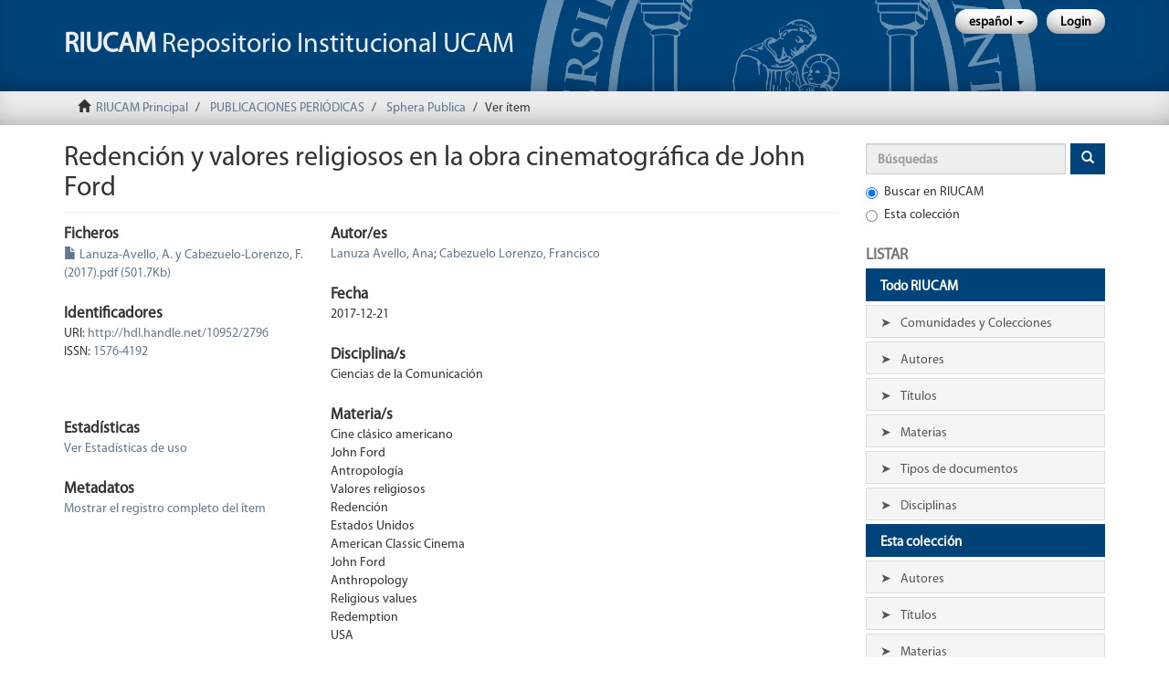

--- FILE ---
content_type: text/html;charset=utf-8
request_url: https://repositorio.ucam.edu/handle/10952/2796
body_size: 6426
content:
<!DOCTYPE html>
            <!--[if lt IE 7]> <html class="no-js lt-ie9 lt-ie8 lt-ie7" lang="en"> <![endif]-->
            <!--[if IE 7]>    <html class="no-js lt-ie9 lt-ie8" lang="en"> <![endif]-->
            <!--[if IE 8]>    <html class="no-js lt-ie9" lang="en"> <![endif]-->
            <!--[if gt IE 8]><!--> <html class="no-js" lang="en"> <!--<![endif]-->
            <head><META http-equiv="Content-Type" content="text/html; charset=UTF-8">
<meta content="text/html; charset=UTF-8" http-equiv="Content-Type">
<meta content="IE=edge,chrome=1" http-equiv="X-UA-Compatible">
<meta content="width=device-width,initial-scale=1" name="viewport">
<meta name="Author" content="Universidad Cat&oacute;lica San Antonio de Murcia">
<meta name="Copyright" content="Universidad Cat&oacute;lica San Antonio de Murcia">
<meta name="Publisher" content="Universidad Cat&oacute;lica San Antonio de Murcia">
<link rel="shortcut icon" href="/themes/Mirage2/images/favicon.ico">
<link rel="apple-touch-icon" href="/themes/Mirage2/images/apple-touch-icon.png">
<meta name="Generator" content="DSpace 5.10_1.0.8">
<link href="/themes/Mirage2/styles/main.css" rel="stylesheet">
<link href="/themes/Mirage2/styles/statistics.css" rel="stylesheet">
<link type="application/opensearchdescription+xml" rel="search" href="https://repositorio.ucam.edu:443/open-search/description.xml" title="DSpace">
<script>
                //Clear default text of emty text areas on focus
                function tFocus(element)
                {
                if (element.value == ' '){element.value='';}
                }
                //Clear default text of emty text areas on submit
                function tSubmit(form)
                {
                var defaultedElements = document.getElementsByTagName("textarea");
                for (var i=0; i != defaultedElements.length; i++){
                if (defaultedElements[i].value == ' '){
                defaultedElements[i].value='';}}
                }
                //Disable pressing 'enter' key to submit a form (otherwise pressing 'enter' causes a submission to start over)
                function disableEnterKey(e)
                {
                var key;

                if(window.event)
                key = window.event.keyCode;     //Internet Explorer
                else
                key = e.which;     //Firefox and Netscape

                if(key == 13)  //if "Enter" pressed, then disable!
                return false;
                else
                return true;
                }
            </script><!--[if lt IE 9]>
                <script src="/themes/Mirage2/vendor/html5shiv/dist/html5shiv.js"> </script>
                <script src="/themes/Mirage2/vendor/respond/dest/respond.min.js"> </script>
                <![endif]--><script src="/themes/Mirage2/vendor/modernizr/modernizr.js"> </script>
<title>Redenci&oacute;n y valores religiosos en la obra cinematogr&aacute;fica de John Ford</title>
<link rel="schema.DCTERMS" href="http://purl.org/dc/terms/" />
<link rel="schema.DC" href="http://purl.org/dc/elements/1.1/" />
<meta name="DC.creator" content="Lanuza Avello, Ana" />
<meta name="DC.creator" content="Cabezuelo Lorenzo, Francisco" />
<meta name="DCTERMS.dateAccepted" content="2018-03-12T17:15:24Z" scheme="DCTERMS.W3CDTF" />
<meta name="DCTERMS.available" content="2018-03-12T17:15:24Z" scheme="DCTERMS.W3CDTF" />
<meta name="DCTERMS.issued" content="2017-12-21" scheme="DCTERMS.W3CDTF" />
<meta name="DCTERMS.bibliographicCitation" content="Lanuza-Avello, A. y Cabezuelo-Lorenzo, F. (2017). Redención y valores religiosos en la obra cinematográfica de John Ford. Sphera Publica, 2, (17), 77-90." xml:lang="es" />
<meta name="DC.identifier" content="1576-4192" />
<meta name="DC.identifier" content="http://hdl.handle.net/10952/2796" scheme="DCTERMS.URI" />
<meta name="DCTERMS.abstract" content="La reiterada obsesión por la redención de sus personajes es uno de los temas centrales en toda la filmografía del cineasta norteamericano John Ford (1894-1973), considerado unánimemente uno de los mejores directores de todos los tiempos. Su carrera abarca casi todos los orígenes de la industria americana del cine. En su obra se ve una profunda inspiración en los valores del cristianismo. Este artículo localiza los principales procesos de redención que sufren sus personajes tras el análisis de contenido y guión de la filmografía completa de Ford. La metodología también se apoya en el repaso de bibliografía de referencia en torno a la figura del director norteamericano. El estudio aborda desde la antropología la cuestión de la redención como valor narrativo y moral del cineasta. La visión que Ford tenía de lo humano y de lo divino, de la historia o del progreso, es una referencia obligatoria para cualquier estudioso del cine. La investigación de su filmografía abre las puertas a otras muchas reflexiones." xml:lang="es" />
<meta name="DCTERMS.abstract" content="The repetitive obsession with redemption of his characters is one of the main themes in all the films of American filmmaker John Ford (1894-1973), unanimously considered one of the best directors of all times. His career covers almost all the origins of the American film industry. All his production shows a deep inspiration in the values of Christianity. This article locates the main processes of redemption suffered by Ford’s characters. It is the result of&#xD;&#xA;the analysis of the complete Ford’s filmography and their scripts. The methodology is also supported by a complete review of the most updated book references about the figure of Ford. This study starts from Anthropology basics and it focuses on the question of redemption as a moral and a narrative value of this American filmmaker, but with Irish and Catholic origins, which would mark him for life. Ford’s vision of the human and the divine aspects of life, of the history or the human progress, is a must for any enthusiast of cinema. The research of Ford’s filmography opens the doors to many other reflections." xml:lang="es" />
<meta name="DC.language" content="es" xml:lang="es" scheme="DCTERMS.RFC1766" />
<meta name="DC.publisher" content="Universidad Católica San Antonio de Murcia (UCAM)" xml:lang="es" />
<meta name="DC.rights" content="Attribution-NonCommercial-NoDerivatives 4.0 Internacional" xml:lang="*" />
<meta name="DC.rights" content="http://creativecommons.org/licenses/by-nc-nd/4.0/" xml:lang="*" scheme="DCTERMS.URI" />
<meta name="DC.subject" content="Cine clásico americano" xml:lang="es" />
<meta name="DC.subject" content="John Ford" xml:lang="es" />
<meta name="DC.subject" content="Antropología" xml:lang="es" />
<meta name="DC.subject" content="Valores religiosos" xml:lang="es" />
<meta name="DC.subject" content="Redención" xml:lang="es" />
<meta name="DC.subject" content="Estados Unidos" xml:lang="es" />
<meta name="DC.subject" content="American Classic Cinema" xml:lang="es" />
<meta name="DC.subject" content="John Ford" xml:lang="es" />
<meta name="DC.subject" content="Anthropology" xml:lang="es" />
<meta name="DC.subject" content="Religious values" xml:lang="es" />
<meta name="DC.subject" content="Redemption" xml:lang="es" />
<meta name="DC.subject" content="USA" xml:lang="es" />
<meta name="DC.title" content="Redención y valores religiosos en la obra cinematográfica de John Ford" xml:lang="es" />
<meta name="DCTERMS.alternative" content="Redemption and religious values in John Ford’s film career" xml:lang="es" />
<meta name="DC.type" content="article" xml:lang="es" />
<meta name="DC.rights" content="openAccess" xml:lang="es" />
<meta name="DC.description" content="Ciencias de la Comunicación" xml:lang="es" />
<meta content="Cine cl&aacute;sico americano; John Ford; Antropolog&iacute;a; Valores religiosos; Redenci&oacute;n; Estados Unidos; American Classic Cinema; John Ford; Anthropology; Religious values; Redemption; USA" name="citation_keywords">
<meta content="Redenci&oacute;n y valores religiosos en la obra cinematogr&aacute;fica de John Ford" name="citation_title">
<meta content="1576-4192" name="citation_issn">
<meta content="Universidad Cat&oacute;lica San Antonio de Murcia (UCAM)" name="citation_publisher">
<meta content="es" name="citation_language">
<meta content="Sphera Publica" name="citation_journal_title">
<meta content="Lanuza Avello, Ana" name="citation_author">
<meta content="Cabezuelo Lorenzo, Francisco" name="citation_author">
<meta content="https://repositorio.ucam.edu/bitstream/10952/2796/1/Lanuza-Avello%2c%20A.%20y%20Cabezuelo-Lorenzo%2c%20F.%20%282017%29.pdf" name="citation_pdf_url">
<meta content="2017-12-21" name="citation_date">
<meta content="II" name="citation_volume">
<meta content="https://repositorio.ucam.edu/handle/10952/2796" name="citation_abstract_html_url">
<meta content="17" name="citation_issue">
</head><body>
<header>
<div role="navigation" class="navbar navbar-default navbar-static-top">
<div class="container">
<div class="navbar-header">
<button data-toggle="offcanvas" class="navbar-toggle" type="button"><span class="sr-only">Cambiar navegaci&oacute;n</span><span class="icon-bar"></span><span class="icon-bar"></span><span class="icon-bar"></span></button><a class="navbar-brand" href="/">
<p class="hidden-xs hidden-sm visible-md visible-lg">
<strong>RIUCAM</strong> Repositorio Institucional UCAM</p>
<p class="hidden-xs visible-sm hidden-md hidden-lg">
<strong>RIUCAM</strong>
<br>Repositorio </br>Institucional UCAM</p>
<p class="visible-xs hidden-sm hidden-md hidden-lg">
<strong>RIUCAM</strong>
<br>Repositorio </br>Institucional UCAM</p>
</a>
<div class="navbar-header pull-right visible-xs hidden-sm hidden-md hidden-lg">
<ul class="nav nav-pills pull-left ">
<li class="dropdown" id="ds-language-selection-xs">
<button data-toggle="dropdown" class="dropdown-toggle navbar-toggle navbar-link" role="button" href="#" id="language-dropdown-toggle-xs"><b aria-hidden="true" class="visible-xs glyphicon glyphicon-globe"></b></button>
<ul data-no-collapse="true" aria-labelledby="language-dropdown-toggle-xs" role="menu" class="dropdown-menu pull-right">
<li role="presentation" class="disabled">
<a href="https://repositorio.ucam.edu:443/handle/10952/2796?locale-attribute=es">espa&ntilde;ol</a>
</li>
<li role="presentation">
<a href="https://repositorio.ucam.edu:443/handle/10952/2796?locale-attribute=en">English</a>
</li>
</ul>
</li>
<li>
<form method="get" action="/login" style="display: inline">
<button class="navbar-toggle navbar-link"><b aria-hidden="true" class="visible-xs glyphicon glyphicon-user"></b></button>
</form>
</li>
</ul>
</div>
</div>
<div class="navbar-header pull-right hidden-xs">
<ul class="nav navbar-nav pull-left">
<li class="dropdown" id="ds-language-selection">
<a data-toggle="dropdown" class="dropdown-toggle" role="button" href="#" id="language-dropdown-toggle"><span class="hidden-xs">espa&ntilde;ol&nbsp;<b class="caret"></b></span></a>
<ul data-no-collapse="true" aria-labelledby="language-dropdown-toggle" role="menu" class="dropdown-menu pull-right">
<li role="presentation" class="disabled">
<a href="https://repositorio.ucam.edu:443/handle/10952/2796?locale-attribute=es">espa&ntilde;ol</a>
</li>
<li role="presentation">
<a href="https://repositorio.ucam.edu:443/handle/10952/2796?locale-attribute=en">English</a>
</li>
</ul>
</li>
</ul>
<ul class="nav navbar-nav pull-left">
<li>
<a href="/login" id="user-dropdown-toggle"><span class="hidden-xs">Login</span></a>
</li>
</ul>
<button type="button" class="navbar-toggle visible-sm" data-toggle="offcanvas"><span class="sr-only">Cambiar navegaci&oacute;n</span><span class="icon-bar"></span><span class="icon-bar"></span><span class="icon-bar"></span></button>
</div>
</div>
</div>
</header>
<div class="trail-wrapper hidden-print">
<div class="container">
<div class="row">
<div class="col-xs-12">
<div class="breadcrumb dropdown visible-xs">
<a data-toggle="dropdown" class="dropdown-toggle" role="button" href="#" id="trail-dropdown-toggle">Ver &iacute;tem&nbsp;<b class="caret"></b></a>
<ul aria-labelledby="trail-dropdown-toggle" role="menu" class="dropdown-menu">
<li role="presentation">
<a role="menuitem" href="/"><i aria-hidden="true" class="glyphicon glyphicon-home"></i>&nbsp;
                        RIUCAM Principal</a>
</li>
<li role="presentation">
<a role="menuitem" href="/handle/10952/6">PUBLICACIONES PERI&Oacute;DICAS</a>
</li>
<li role="presentation">
<a role="menuitem" href="/handle/10952/2288">Sphera Publica</a>
</li>
<li role="presentation" class="disabled">
<a href="#" role="menuitem">Ver &iacute;tem</a>
</li>
</ul>
</div>
<ul class="breadcrumb hidden-xs">
<li>
<i aria-hidden="true" class="glyphicon glyphicon-home"></i>&nbsp;
                    <a href="/">RIUCAM Principal</a>
</li>
<li>
<a href="/handle/10952/6">PUBLICACIONES PERI&Oacute;DICAS</a>
</li>
<li>
<a href="/handle/10952/2288">Sphera Publica</a>
</li>
<li class="active">Ver &iacute;tem</li>
</ul>
</div>
</div>
</div>
</div>
<div class="hidden" id="no-js-warning-wrapper">
<div id="no-js-warning">
<div class="notice failure">JavaScript is disabled for your browser. Some features of this site may not work without it.</div>
</div>
</div>
<div class="container" id="main-container">
<div class="row row-offcanvas row-offcanvas-right">
<div class="horizontal-slider clearfix">
<div class="col-xs-12 col-sm-12 col-md-9 main-content">
<div>
<div id="aspect_artifactbrowser_ItemViewer_div_item-view" class="ds-static-div primary">
<!-- External Metadata URL: cocoon://metadata/handle/10952/2796/mets.xml?rightsMDTypes=METSRIGHTS-->
<div class="item-summary-view-metadata">
<h2 class="page-header first-page-header">Redenci&oacute;n y valores religiosos en la obra cinematogr&aacute;fica de John Ford</h2>
<div class="row">
<div class="col-sm-4">
<div class="item-page-field-wrapper table word-break">
<h5>Ficheros</h5>
<div>
<a href="/bitstream/handle/10952/2796/Lanuza-Avello%2c%20A.%20y%20Cabezuelo-Lorenzo%2c%20F.%20%282017%29.pdf?sequence=1&isAllowed=y"><i aria-hidden="true" class="glyphicon  glyphicon-file"></i> Lanuza-Avello, A. y Cabezuelo-Lorenzo, F. (2017).pdf (501.7Kb)</a>
</div>
</div>
<div class="simple-item-view-uri item-page-field-wrapper table">
<h5>Identificadores</h5>
<span>URI: <a href="http://hdl.handle.net/10952/2796">http://hdl.handle.net/10952/2796</a></span>
<br>
<span>ISSN: <a href="1576-4192">1576-4192</a></span>
<br>
<span></span>
<br>
<span></span>
<br>
<span></span>
</div>
<div class="simple-item-view-authors item-page-field-wrapper table">
<h5>Estad&iacute;sticas</h5>
<a class="simple-view-icons" href="/handle/10952/2796/statistics">Ver Estad&iacute;sticas de uso</a>
</div>
<div class="simple-item-view-show-full item-page-field-wrapper table">
<h5>Metadatos</h5>
<a href="/handle/10952/2796?show=full">Mostrar el registro completo del &iacute;tem</a>
</div>
</div>
<div class="col-sm-8">
<div class="simple-item-view-authors item-page-field-wrapper table">
<h5 class="item-headers">Autor/es</h5>
<span><a href="/browse?value=Lanuza Avello, Ana&type=author">Lanuza Avello, Ana</a></span>; <span><a href="/browse?value=Cabezuelo Lorenzo, Francisco&type=author">Cabezuelo Lorenzo, Francisco</a></span>
</div>
<div class="simple-item-view-date word-break item-page-field-wrapper table">
<h5>Fecha</h5>2017-12-21</div>
<div class="simple-item-view-authors item-page-field-wrapper table">
<h5>Disciplina/s</h5>Ciencias de la Comunicaci&oacute;n<br>
</div>
<div class="simple-item-view-authors item-page-field-wrapper table">
<h5>Materia/s</h5>Cine cl&aacute;sico americano<br>John Ford<br>Antropolog&iacute;a<br>Valores religiosos<br>Redenci&oacute;n<br>Estados Unidos<br>American Classic Cinema<br>John Ford<br>Anthropology<br>Religious values<br>Redemption<br>USA<br>
</div>
<div class="simple-item-view-description item-page-field-wrapper table">
<h5>Resumen</h5>
<div>La reiterada obsesi&oacute;n por la redenci&oacute;n de sus personajes es uno de los temas centrales en toda la filmograf&iacute;a del cineasta norteamericano John Ford (1894-1973), considerado un&aacute;nimemente uno de los mejores directores de todos los tiempos. Su carrera abarca casi todos los or&iacute;genes de la industria americana del cine. En su obra se ve una profunda inspiraci&oacute;n en los valores del cristianismo. Este art&iacute;culo localiza los principales procesos de redenci&oacute;n que sufren sus personajes tras el an&aacute;lisis de contenido y gui&oacute;n de la filmograf&iacute;a completa de Ford. La metodolog&iacute;a tambi&eacute;n se apoya en el repaso de bibliograf&iacute;a de referencia en torno a la figura del director norteamericano. El estudio aborda desde la antropolog&iacute;a la cuesti&oacute;n de la redenci&oacute;n como valor narrativo y moral del cineasta. La visi&oacute;n que Ford ten&iacute;a de lo humano y de lo divino, de la historia o del progreso, es una referencia obligatoria para cualquier estudioso del cine. La investigaci&oacute;n de su filmograf&iacute;a abre las puertas a otras mu...<div class="spacer">&nbsp;</div>The repetitive obsession with redemption of his characters is one of the main themes in all the films of American filmmaker John Ford (1894-1973), unanimously considered one of the best directors of all times. His career covers almost all the origins of the American film industry. All his production shows a deep inspiration in the values of Christianity. This article locates the main processes of redemption suffered by Ford&rsquo;s characters. It is the result of&#13;
the analysis of the complete Ford&rsquo;s filmography and their scripts. The methodology is also supported by a complete review of the most updated book references about the figure of Ford. This study starts from Anthropology basics and it focuses on the question of redemption as a moral and a narrative value of this American filmmaker, but with Irish and Catholic origins, which would mark him for life. Ford&rsquo;s vision of the human and the divine aspects of life, of the history or the human progress, is a must for any enthusiast of cinema....<div class="spacer">&nbsp;</div>
</div>
</div>
<div class="simple-item-view-collections item-page-field-wrapper table">
<h5>Colecciones</h5>
<ul class="ds-referenceSet-list">
<!-- External Metadata URL: cocoon://metadata/handle/10952/2288/mets.xml-->
<li>
<a href="/handle/10952/2288">Sphera Publica</a>
</li>
</ul>
</div>
</div>
</div>
</div>
</div>
<div class="row" about="http://hdl.handle.net/10952/2796">
<div class="col-sm-3 col-xs-12">
<a title="Attribution-NonCommercial-NoDerivatives 4.0 Internacional" alt="Attribution-NonCommercial-NoDerivatives 4.0 Internacional" href="http://creativecommons.org/licenses/by-nc-nd/4.0/" rel="license"><img class="img-responsive" src="/themes/Mirage2//images/creativecommons/cc-by-nc-nd.png" alt="Attribution-NonCommercial-NoDerivatives 4.0 Internacional"></a>
</div>
<div class="col-sm-8">
<span>Excepto si se se&ntilde;ala otra cosa, la licencia del &iacute;tem se describe como Attribution-NonCommercial-NoDerivatives 4.0 Internacional</span>
</div>
</div>
</div>
</div>
<div role="navigation" id="sidebar" class="col-xs-6 col-sm-3 sidebar-offcanvas">
<div class="word-break hidden-print" id="ds-options">
<div class="ds-option-set" id="ds-search-option">
<form method="post" class="" id="ds-search-form" action="/discover">
<fieldset>
<div class="input-group">
<input placeholder="B&uacute;squedas" type="text" class="ds-text-field form-control" name="query"><span class="input-group-btn"><button title="Ir" class="ds-button-field btn btn-primary"><span aria-hidden="true" class="glyphicon glyphicon-search"></span></button></span>
</div>
<div class="radio">
<label><input checked value="" name="scope" type="radio" id="ds-search-form-scope-all">Buscar en RIUCAM</label>
</div>
<div class="radio">
<label><input name="scope" type="radio" id="ds-search-form-scope-container" value="10952/2288">Esta colecci&oacute;n</label>
</div>
</fieldset>
</form>
</div>
<h2 class="ds-option-set-head  h6">Listar</h2>
<div id="aspect_viewArtifacts_Navigation_list_browse" class="list-group">
<a class="list-group-item active"><span class="h5 list-group-item-heading  h5">Todo RIUCAM</span></a><a href="/community-list" class="list-group-item ds-option">Comunidades y Colecciones</a><a href="/browse?type=author" class="list-group-item ds-option">Autores</a><a href="/browse?type=title" class="list-group-item ds-option">T&iacute;tulos</a><a href="/browse?type=subject" class="list-group-item ds-option">Materias</a><a href="/browse?type=type" class="list-group-item ds-option">Tipos de documentos</a><a href="/browse?type=discipline" class="list-group-item ds-option">Disciplinas</a><a class="list-group-item active"><span class="h5 list-group-item-heading  h5">Esta colecci&oacute;n</span></a><a href="/handle/10952/2288/browse?type=author" class="list-group-item ds-option">Autores</a><a href="/handle/10952/2288/browse?type=title" class="list-group-item ds-option">T&iacute;tulos</a><a href="/handle/10952/2288/browse?type=subject" class="list-group-item ds-option">Materias</a><a href="/handle/10952/2288/browse?type=type" class="list-group-item ds-option">Tipos de documentos</a><a href="/handle/10952/2288/browse?type=discipline" class="list-group-item ds-option">Disciplinas</a>
</div>
<h2 class="ds-option-set-head  h6">Mi cuenta</h2>
<div id="aspect_viewArtifacts_Navigation_list_account" class="list-group">
<a href="/login" class="list-group-item ds-option">Acceder</a><a href="/register" class="list-group-item ds-option">Registro</a>
</div>
<div id="aspect_viewArtifacts_Navigation_list_context" class="list-group"></div>
<div id="aspect_viewArtifacts_Navigation_list_administrative" class="list-group"></div>
<div id="aspect_discovery_Navigation_list_discovery" class="list-group"></div>
<h2 class="ds-option-set-head  h6">Estad&iacute;sticas</h2>
<div id="iframe-statisticsv2-parent" class="embed-responsive embed-responsive-4by3">
<iframe src="https://repositorio.ucam.edu/statisticsv2/item?lang=es&object=10952/2796" id="iframe-statisticsv2" class="embed-responsive-item"></iframe>
</div>
<div class="list-group" id="aspect_statistics_Navigation_list_statistics">
<a class="list-group-item ds-option" href="/page/estadisticas?type=item&id=10952/2796">Ver Estad&iacute;sticas de uso</a>
</div>
<h2 class="ds-option-set-head  h6">Ayuda</h2>
<div class="list-group">
<a href="/page/faq" class="list-group-item ds-option">Preguntas m&aacute;s frecuentes</a><a href="/page/selfarchive" class="list-group-item ds-option">Tutorial de Autoarchivo</a><a href="/page/policies" class="list-group-item ds-option">Pol&iacute;ticas</a><a href="/contact" class="list-group-item ds-option">Contacto</a>
</div>
<h2 class="ds-option-set-head  h6">Pol&iacute;ticas Editoriales OA</h2>
<div class="list-group" id="navigation-oa-imgs">
<a target="_blank" href="http://www.sherpa.ac.uk/romeo/"><img src="/themes/Mirage2//images/SherpaRomeo.png" class="col-xs-12"></a><a target="_blank" href="http://www.accesoabierto.net/dulcinea/"><img src="/themes/Mirage2//images/Dulcinea.jpg" class="col-xs-12"></a>
</div>
<h2 class="ds-option-set-head  h6">Directorios y Recolectores</h2>
<div class="list-group" id="navigation-harvest-imgs">
<a target="_blank" href="http://recolecta.fecyt.es/"><img src="/themes/Mirage2//images/Recolecta.png" class="col-xs-10"></a>
</div>
<div class="list-group" id="navigation-harvest-imgs">
<a target="_blank" href="https://v2.sherpa.ac.uk/opendoar/"><img src="/themes/Mirage2//images/OpenDOAR.png" class="col-xs-10"></a>
</div>
<div class="list-group" id="navigation-harvest-imgs">
<a target="_blank" href="https://www.openaire.eu/"><img src="/themes/Mirage2//images/OpenAIRE.png" class="col-xs-8"></a>
</div>
</div>
</div>
</div>
</div>
</div>
<footer>
<div class="hidden-xs visible-*">
<div class="col-xs-5">
<ul id="footer-ucam-contact-left-lg" class="hidden-xs hidden-sm">
<li>
<strong>Universidad Cat&oacute;lica de Murcia</strong>
</li>
<li>
<a href="tel:968278801">+34 968 27 88 01</a>
</li>
<li>
<a target="_top" href="mailto:info@ucam.edu">info@ucam.edu</a>
</li>
</ul>
<ul id="footer-ucam-contact-left-sm" class="visible-xs visible-sm">
<li>
<strong>Universidad Cat&oacute;lica de Murcia</strong>
</li>
<li>
<a href="tel:968278801">+34 968 27 88 01</a>
</li>
<li>
<a href="mailto:info@ucam.edu">info@ucam.edu</a>
</li>
</ul>
</div>
<div class="col-xs-2">
<img src="/themes/Mirage2/images/UCAM_footer.png" id="footer-ucam-logo"></div>
<div class="col-xs-5">
<ul id="footer-ucam-contact-right-lg" class="hidden-xs hidden-sm">
<li>
<strong>UCAM Biblioteca</strong>
</li>
<li>
<a href="tel:968278856">+34 968 27 88 56</a>
</li>
<li>
<a href="mailto:biblioteca@ucam.edu">biblioteca@ucam.edu</a>
</li>
</ul>
<ul id="footer-ucam-contact-right-sm" class="visible-xs visible-sm">
<li>
<strong>UCAM Biblioteca</strong>
</li>
<li>
<a href="tel:968278856">+34 968 27 88 56</a>
</li>
<li>
<a href="mailto:biblioteca@ucam.edu">biblioteca@ucam.edu</a>
</li>
</ul>
</div>
<div id="footer-social-networks" class="col-xs-11">
<a target="_blank" href="https://es-es.facebook.com/ucamuniversidad"><img src="/themes/Mirage2/images/facebook.svg"></a><a target="_blank" href="https://twitter.com/UCAM_Biblioteca"><img src="/themes/Mirage2/images/twitter.svg"></a><a target="_blank" href="https://www.youtube.com/user/portalucam"><img src="/themes/Mirage2/images/youtube.svg"></a><a target="_blank" href="http://www.ucam.edu/itunesu"><img src="/themes/Mirage2/images/itunesu.svg"></a><a target="_blank" href="https://500px.com/ucam"><img src="/themes/Mirage2/images/500px.svg"></a><a target="_blank" href="https://es.linkedin.com/edu/ucam-universidad-cat%C3%B3lica-san-antonio-de-murcia.-12200"><img src="/themes/Mirage2/images/linkedin.svg"></a><a target="_blank" href="https://instagram.com/ucam_universidad"><img src="/themes/Mirage2/images/instagram.svg"></a>
</div>
</div>
<div class="visible-xs">
<div class="col-xs-12">
<img src="/themes/Mirage2/images/UCAM_footer.png" id="footer-ucam-logo"></div>
<div class="col-xs-12">
<ul id="footer-ucam-contact-left-xs" class="visible-xs">
<li>
<strong>Universidad Cat&oacute;lica de Murcia</strong>
</li>
<li>
<a href="tel:968278801">+34 968 27 88 01</a>
</li>
<li>
<a href="mailto:info@ucam.edu">info@ucam.edu</a>
</li>
</ul>
</div>
<div class="col-xs-12">
<ul id="footer-ucam-contact-right-xs" class="visible-xs">
<li>
<strong>UCAM Biblioteca</strong>
</li>
<li>
<a href="tel:968278856">+34 968 27 88 56</a>
</li>
<li>
<a href="mailto:biblioteca@ucam.edu">biblioteca@ucam.edu</a>
</li>
</ul>
</div>
<div id="footer-social-networks-xs" class="col-xs-12">
<a target="_blank" href="https://es-es.facebook.com/ucamuniversidad"><img src="/themes/Mirage2/images/facebook.svg"></a><a target="_blank" href="https://twitter.com/UCAM_Biblioteca"><img src="/themes/Mirage2/images/twitter.svg"></a><a target="_blank" href="https://www.youtube.com/user/portalucam"><img src="/themes/Mirage2/images/youtube.svg"></a><a target="_blank" href="http://www.ucam.edu/itunesu"><img src="/themes/Mirage2/images/itunesu.svg"></a><a target="_blank" href="https://500px.com/ucam"><img src="/themes/Mirage2/images/500px.svg"></a><a target="_blank" href="https://es.linkedin.com/edu/ucam-universidad-cat%C3%B3lica-san-antonio-de-murcia.-12200"><img src="/themes/Mirage2/images/linkedin.svg"></a><a target="_blank" href="https://instagram.com/ucam_universidad"><img src="/themes/Mirage2/images/instagram.svg"></a>
</div>
</div>
<a class="hidden" href="/htmlmap">&nbsp;</a>
<p>&nbsp;</p>
</footer>
<script>if(!window.DSpace){window.DSpace={};}window.DSpace.context_path='';window.DSpace.theme_path='/themes/Mirage2/';</script><script src="/themes/Mirage2/scripts/theme.js"> </script><script src="//s7.addthis.com/js/300/addthis_widget.js#pubid=ra-582450ea687e6387" type="text/javascript"></script>
</body></html>
